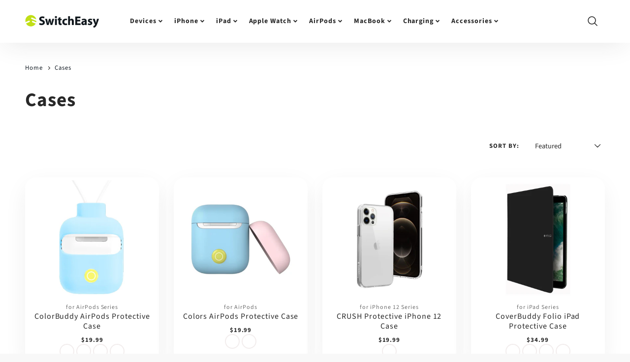

--- FILE ---
content_type: text/css
request_url: https://switcheasy.com/cdn/shop/t/6/assets/ubso.scss.css?v=156602170002737862901752568849
body_size: 7003
content:
button.tablinks{color:#000}.brand-bar{display:none}footer .mageasy{display:none!important}.site-nav__link-container,.site-nav__link-container a{font-size:14px}#PageContainer>h1,.product__meta>.h2_new{position:absolute;clip:rect(1px,1px,1px,1px);-webkit-clip-path:inset(0px 0px 99.9% 99.9%);clip-path:inset(0px 0px 99.9% 99.9%);overflow:hidden;width:1px;height:1px;padding:0;border:0}.product-loop_title{font-size:initial;font-weight:400}.mobile-nav__header-title{font-size:1.953rem;font-weight:700}#newsletter-modal-title{font-size:1.953rem;font-weight:700;margin-bottom:10px}.slideshow__video-wrapper{display:block!important}.brand-layout-switcheasy .slideshow__content-wrapper .image-text-overlay__buttons a{border-color:#c0df16!important;background:#c0df16!important;color:#000!important}.collection-page__promo{position:relative}.drawer__close{z-index:9;position:relative}.line-through{text-decoration:line-through;color:#6e6e6e!important;padding-right:10px}.presale-icon-tag{margin-bottom:10px;padding:5px 20px}#slideshow--template--16681443623135__1662431581749975ba .btn--unique{background-color:#c0df16!important;border-color:#c0df16!important;color:#232323!important;font-size:16px!important;border-radius:22px!important}.discount-icon-tag{margin-bottom:10px;padding:5px 20px;background-color:#c0df16}.child-div .comm{margin-bottom:40px}._presale-tag{background-color:#c0df16;padding:5px 15px;display:inline-block;color:#000}#presale{padding:10px 20px;overflow:hidden;white-space:nowrap;background-color:#c0df16;font-size:.8rem}.page__image{height:auto!important}.site-header__logo-image{display:flex;align-items:center}.brand-layout-mageasy #presale{background-color:#ffb71b!important}#presale_text{padding:10px 20px;overflow:hidden;white-space:nowrap;font-size:.8rem;font-weight:800}#presale,#presale_text{display:none}#presale.show-presale,#presale_text.show-presale{display:block}.tmenu_item_level_2 .tmenu_item_text{padding:0 30px 0 0!important;display:inline!important}main.ubso-main .product-form__input input[type=radio]:checked+label .swatch-element__image-container,.swatch-element__image-container{background-size:110%;width:100%!important;height:100%!important}.nav-up{opacity:0!important}.header__wrapper{background-color:#fff}.site-header{background-color:#fff!important}.swatch-element__image-container{background-repeat:no-repeat;background-position:center}.collection-page__product .card-background{border-radius:22px;background-color:#fff;opacity:1}.collection-page__product .card-background .product-loop-element{box-shadow:none}.swatch-element__image{display:none!important}.collection-page__product{border-radius:22px;background-color:#fff;opacity:1}.add-to-cart-btn{overflow:inherit!important}.header__wrapper .header__logo-title{align-items:center}.header__wrapper .header__logo-title .brand-logo-mageasy img{display:block}.footer__logo{display:flex;flex-direction:row}.footer__logo .social-icons{margin-left:auto;width:auto;padding-top:12px}.footer__logo .social-icons li{padding-bottom:0}.article__content{word-break:break-all}.p7-sections{background:#fff}.p7-sections .tab-group{background:#fff;box-shadow:-1px 14px 50px #2929291a;border-radius:10px;margin-bottom:20px;padding:30px}.p7-sections .tab-group .tablinks{display:flex;width:100%;font-size:15px;cursor:pointer}.p7-sections .tab-group .tablinks:after{content:"";margin-left:auto;height:20px;width:20px;display:block;background-repeat:no-repeat;background-position:center;background-size:contain;background-image:url(//switcheasy.com/cdn/shop/t/6/assets/tab-open-icon.png?v=167179950886943156291737349767)}.p7-sections .tab-group .tab-content{padding-top:20px}.p7-sections .tab-group.hover .tablinks:after{background-image:url(//switcheasy.com/cdn/shop/t/6/assets/tab-close-icon.png?v=120112997465165772041737349768)}.p7-sections .tab-group.hover .tab-content{display:block!important}.brand-bar{width:100%;background:#eeeeec;margin:0 auto}.brand-bar .wrapper{height:40px;display:flex;align-items:center}.brand-bar a{display:block;margin-right:20px;cursor:pointer}.brand-bar a img{filter:grayscale(100%);opacity:.6!important}.brand-bar a:hover img,.brand-bar a.selected img{filter:grayscale(0%);opacity:1!important}.brand-bar .mageasy img{width:59px}.brand-bar .mageasy .hover{display:none}.brand-bar .switcheasy{padding-left:0}.brand-bar .switcheasy img{width:75px}.brand-bar .switcheasy3{padding-left:0}.brand-bar .switcheasy3 img{width:65px;margin-bottom:1px}.checkbox{display:inline-flex;cursor:pointer;position:relative}.checkbox>input{height:25px;width:25px;-webkit-appearance:none;appearance:none;border:1px solid #D9D9D6;border-radius:4px;outline:none;transition-duration:.3s;background-color:transparent;cursor:pointer}.checkbox>input:checked{border:1px solid transparent;background-color:#000}.checkbox>input:checked+span:before{content:"\2713";display:block;text-align:center;color:#fff;position:absolute;font-size:16px;left:6px;top:3px}.swatch-element--color label{cursor:pointer}.swatch.swatch--collection{display:inline-block}.boost-pfs-filter-product-item-image-link{padding-top:100%!important}.boost-pfs-filter-product-item-image-link img.boost-pfs-filter-product-item-main-image,.boost-pfs-filter-product-item-image-link img.boost-pfs-filter-product-item-flip-image{max-height:100%}.tmenu_submenu_type_mega .tmenu_item_link .tmenu_item_badge{top:8px!important;margin-left:5px!important}.boost-pfs-filter-product-bottom{text-align:center}.boost-pfs-filter-product-bottom .product-loop-tyle{font-size:12px;font-style:normal;font-weight:400;line-height:13px;letter-spacing:0px;text-align:center;color:#6e6e6e}.boost-pfs-filter-product-bottom .boost-pfs-filter-product-item-title{font-style:normal;font-weight:600;font-size:16px;line-height:110%}.boost-pfs-filter-product-bottom .p--bold.p--small{font-style:normal;font-weight:200;font-size:16px;line-height:110%}#sticky-wrapper .ubso-sticky-wrapper{top:90px!important}#sticky-wrapper .ubso-sticky-wrapper .sticky-flex-container{padding:5px}.brand-layout-init .sticky-buy>span{background-color:#000000e6!important}.brand-layout-init button.btn--tertiary-smart-wrapper.js-prod-ajax-btn-direct>span.btn.cart-normal{background:#000!important;color:#fff!important}.brand-layout-init .promo-bar{background:#101820;color:#fff}.brand-layout-init .brand-logo-switcheasy,.brand-layout-init .brand-logo-mageasy{display:none}.brand-layout-switcheasy *{font-family:var(--bodyFontStack)!important}.brand-layout-switcheasy .promo-bar__container{background:#c0df16}.brand-layout-switcheasy .sticky-buy>span{background-color:#c0df16e6!important}.brand-layout-switcheasy .checkbox>input:checked{background-color:#c0df16}.brand-layout-switcheasy button.btn--tertiary-smart-wrapper.js-prod-ajax-btn-direct>span.btn.cart-normal{background:#c0df16!important;color:#000!important}.brand-layout-switcheasy .promo-bar{background-color:#c0df16}.brand-layout-switcheasy .brand-logo-mageasy,.brand-layout-switcheasy .brand-logo-init{display:none}.brand-layout-switcheasy header .brand-bar .switcheasy img{filter:none;opacity:1!important}.brand-layout-switcheasy .section__slideshow a.btn{text-transform:none}main.ubso-main .product-description__tab a{cursor:default}.accessories-title-wrap.accessories-tag .accessories-title,.accessories-title-wrap.accessories-tag .ubso-spec-variant{padding-right:90px}.accessories-wrapper .ubso-addon-checkbox:disabled{background-color:#d1d1d1}@media screen and (max-width: 768px){.accessories-title-wrap.accessories-tag .accessories-title,.accessories-title-wrap.accessories-tag .ubso-spec-variant{padding-right:0}}.brand-layout-mageasy main>*,.brand-layout-mageasy .h1,.brand-layout-mageasy .h2,.brand-layout-mageasy h1,.brand-layout-mageasy h2,.brand-layout-mageasy h3,.brand-layout-mageasy h4,.brand-layout-mageasy main .btn{font-family:Roboto!important}.brand-layout-mageasy main.ubso-main .product-form__input input[type=radio]:checked+label:not(.swatch-element__color){background:#ffb71b!important;border-color:#ffb71b!important;border-radius:0}.brand-layout-mageasy main.ubso-main .product-form__submit>span{background:#ffb71b!important;border-radius:0}.brand-layout-mageasy main.ubso-main .accessories-wrapper .ubso-addon-price .accessory-price{color:#ffb71b}.brand-layout-mageasy main.ubso-main .accessories-wrapper .ubso-addon-price s .accessory-price{color:#6e6e6e}.brand-layout-mageasy .product-form__input input[type=radio]+label:not(.swatch-element__color){border-radius:0!important}.brand-layout-mageasy .product-form__input input[type=radio]+label:hover{border:1px solid #FFB71B;color:#ffb71b}.brand-layout-mageasy .promo-bar__container{background:#33647e;color:#fff}.brand-layout-mageasy .btn:hover{border-color:#ffb71b!important}.brand-layout-mageasy #subscribe:hover{border:0!important}.brand-layout-mageasy .product-smart-wrapper .add-to-cart-btn.added-to-cart-success span,.brand-layout-mageasy .product-smart-wrapper .add-to-cart-btn.added-to-cart-error span{border-color:#ffb71b!important;background-color:#ffb71b!important;color:#000!important;border-radius:6px!important}.brand-layout-mageasy #AddToCartDesk>span.btn.cart-normal:hover{border-color:#ffb71b!important;background-color:#ffb71b!important}.brand-layout-mageasy .sticky-buy>span{background-color:#ffb71be6!important}.brand-layout-mageasy .checkbox>input:checked{background-color:#ffb71b}.brand-layout-mageasy button.btn--tertiary-smart-wrapper.js-prod-ajax-btn-direct>span.btn.cart-normal{background:#ffb71b!important;color:#000!important;border-color:#ffb71b!important}.brand-layout-mageasy .promo-bar{background:#33647e;color:#fff}.brand-layout-mageasy .brand-logo-switcheasy,.brand-layout-mageasy .brand-logo-init{display:none}.brand-layout-mageasy header .brand-bar .mageasy .general{display:none}.brand-layout-mageasy header .brand-bar .mageasy .hover{display:block;width:59px}.brand-layout-mageasy header .brand-bar .mageasy img{filter:none;opacity:1!important}.brand-layout-mageasy .slideshow__content-wrapper .image-text-overlay__buttons a{border-color:#ffb71b!important;background:#ffb71b!important;border-radius:0!important;font-size:14px;line-height:15px;text-align:center;color:#101820!important}.brand-layout-mageasy .slideshow__content-wrapper .image-text-overlay__buttons a:hover{background:#ffb71b!important;color:#101820!important}.brand-layout-mageasy .slideshow__content-wrapper .flickity-page-dots .dot{background:#797a7c!important;height:8px}.brand-layout-mageasy .slideshow__content-wrapper .flickity-page-dots .dot.is-selected{background:#000!important}#shopify-section-footer .footer__block-wrapper{background:#fff}#shopify-section-footer #subscribe{background:#000;color:#fff}#shopify-section-footer .newsletter__input--newsletter-footer{border-radius:6px 0 0 6px}#shopify-section-footer .footer__title{margin:0}#shopify-section-footer .footer__newsletter-text{grid-gap:18px;font-size:14px}#shopify-section-footer .footer__block-wrapper{font-size:14px;line-height:140%}#shopify-section-footer .footer-customize-text{line-height:150%}#shopify-section-footer .footer__content,#shopify-section-footer .footer__block{grid-gap:50px}#shopify-section-footer .footer__newsletter.footer__block{grid-gap:18px}#shopify-section-footer #subscribe{border-radius:0 6px 6px 0}#shopify-section-footer .brand-bar{background:transparent;padding:0}#shopify-section-footer .brand-bar .switcheasy{padding-left:0}#shopify-section-footer .brand-bar a img{filter:none;opacity:1!important}#shopify-section-footer .footer__logo{align-items:flex-end;padding-bottom:0}#shopify-section-footer .footer__block-wrapper{padding-bottom:15px}#shopify-section-footer .footer__logo-wrapper{margin-bottom:0}#shopify-section-footer .newsletter__input--newsletter-footer{background:#f8f8f8;color:#6e6e6e}.slideshow__button-wrapper .flickity-button{width:65px;height:65px;border-radius:50%;background:#00000080;transform:translateY(-50%)}.slideshow__button-wrapper .flickity-button:after{content:"";border-top:1px solid #fff;width:10px;height:1px;top:50%;left:50%;display:block;position:absolute;transform:rotate(-40deg) translate(-50%,-50%)}.slideshow__button-wrapper .flickity-button:before{content:"";border-top:1px solid #fff;width:10px;height:1px;top:50%;left:50%;display:block;position:absolute;transform:rotate(40deg) translate(-50%,-50%)}.slideshow__button-wrapper .flickity-button.previous{transform:rotate(180deg) translateY(50%)}.slideshow__button-wrapper .flickity-button svg{display:none}.section-home-features2{border:1px solid #d8d9d6}.section-home-features2 .image-with-text__content{text-align:center}.section-home-features2 .image-with-text__content h3{font-size:16px}.section-home-features2 .image-with-text__content .btn--tertiary{background:#ffb71b;border-radius:22px;border:0;color:#000;font-weight:700;font-size:16px;margin-top:20px}.section-home-features2 .image-with-text__content .btn--tertiary:hover{background:#ffb71b!important;color:#000!important}#shopify-section-template--15168826704036__1634387195090b118b div.card-background{border-style:none}#mobile-cart-submit-button{width:100%}#cart-submit-button{width:100%;cursor:pointer}#apply-discount,#mobile-cart-submit-button{background:#101820!important;border-color:transparent!important;color:#fff!important}.sticky-wrapper{opacity:0}.sticky-wrapper.is-sticky{opacity:1}@media screen and (min-width: 991px){.tt-parent-box{top:85px!important}#shopify-section-template--15168826704036__1634387195090b118b>div>div.featured-collection__loop.featured-collection__loop--slider-true.section__standard-spacing--sides.flickity-enabled.is-draggable>button.flickity-button.flickity-prev-next-button.previous{left:-50px}#shopify-section-template--15168826704036__1634387195090b118b>div>div.featured-collection__loop.featured-collection__loop--slider-true.section__standard-spacing--sides.flickity-enabled.is-draggable>button.flickity-button.flickity-prev-next-button.next{right:-50px}#shopify-section-template--15168826704036__1634387195090b118b>div>div.featured-collection__loop.featured-collection__loop--slider-true.section__standard-spacing--sides.flickity-enabled.is-draggable{margin-left:158px;margin-right:158px}#shopify-section-template--15168826704036__1634387195090b118b>div>div.featured-collection__loop.featured-collection__loop--slider-true.section__standard-spacing--sides.flickity-enabled.is-draggable>button.flickity-button.flickity-prev-next-button.next,#shopify-section-template--15168826704036__1634387195090b118b>div>div.featured-collection__loop.featured-collection__loop--slider-true.section__standard-spacing--sides.flickity-enabled.is-draggable>button.flickity-button.flickity-prev-next-button.previous{background-color:#fff;width:50px;height:50px;background:#ffffffb3;box-shadow:0 2px 10px #0000001a;-webkit-backdrop-filter:blur(81.55px);backdrop-filter:blur(81.55px);border-radius:30px}#shopify-section-template--15168826704036__1634387195090b118b>div>div.featured-collection__loop.featured-collection__loop--slider-true.section__standard-spacing--sides.flickity-enabled.is-draggable>button.flickity-button.flickity-prev-next-button.previous>svg,#shopify-section-template--15168826704036__1634387195090b118b>div>div.featured-collection__loop.featured-collection__loop--slider-true.section__standard-spacing--sides.flickity-enabled.is-draggable>button.flickity-button.flickity-prev-next-button.next>svg{width:30px;height:30px;position:relative;top:1px;left:1px}}.tt-parent-box{display:none;position:fixed;width:182px;height:100px;right:60px;top:60px;filter:drop-shadow(0px 20px 80px rgba(0,0,0,.2));z-index:50;box-shadow:0 20px 80px #0003;background:#fff;border-radius:20px}#header>div>div>div.large--text-right.medium-down--hide.header-icons.header__icons--narrow-right.icon-wrapper>div>div.test>div>div>div>div>ul{margin:15px}#header>div>div>div.large--text-right.medium-down--hide.header-icons.header__icons--narrow-right.icon-wrapper>div>div.test>div>div>div>div>ul>hr{margin:15px 0}#header>div>div>div.large--text-right.medium-down--hide.header-icons.header__icons--narrow-right.icon-wrapper>div>div.test>div>div>div>div>ul>li{list-style-type:none;text-align:left}#header>div>div>div.large--text-right.medium-down--hide.header-icons.header__icons--narrow-right.icon-wrapper>div>div.test:hover .tt-desctop-parent-account{display:block}.slideshow__image img{transition:opacity 5s ease-in-out;opacity:1;width:100%!important;height:100%!important;position:relative;object-fit:cover!important}@media screen and (max-width: 1080px){#shopify-section-header .tmenu_item--root .tmenu_item_display_header>.tmenu_item_link{white-space:normal!important}#shopify-section-header .tmenu_item_badge{position:static!important}.tt-parent-box{top:85px}.brand-layout-mageasy .shopify-section.slideshow,.brand-layout-mageasy .shopify-section.gallery-section,.brand-layout-mageasy .shopify-section.wrapper,.brand-layout-mageasy .shopify-section.slideshow .wrapper,.brand-layout-mageasy .shopify-section.gallery-section .wrapper,.brand-layout-mageasy .shopify-section.wrapper .wrapper{padding:0}.section-home-features2 .image-with-text__content{background:#f6f6f8}.brand-layout-mageasy #AddToCartDesk>span.btn.cart-normal:hover{border-color:#ffb71be6!important;background-color:#ffb71be6!important}#sticky-wrapper .ubso-sticky-wrapper{top:auto!important;bottom:0}#shopify-section-template--15168826704036__1634387195090b118b div.featured-collection__loop .flickity-page-dots .dot,#shopify-section-1613489641b32794e8 div.featured-collection__loop .flickity-page-dots .dot{height:7px!important;width:7px!important;margin:5.5px!important;border-radius:3.5px!important;background:#d9d9d6!important;bottom:20px!important;position:relative!important}#shopify-section-template--15168826704036__1634387195090b118b div.featured-collection__loop .flickity-page-dots .dot.is-selected,#shopify-section-1613489641b32794e8 div.featured-collection__loop .flickity-page-dots .dot.is-selected{background:#6e6e6e}#shopify-section-template--15168826704036__1634387195090b118b .flickity-button,#shopify-section-1613489641b32794e8 .flickity-button{display:block!important;width:40px;height:40px;border-radius:50%;background:#00000080;transform:translateY(-50%)}#shopify-section-template--15168826704036__1634387195090b118b .flickity-button:after,#shopify-section-1613489641b32794e8 .flickity-button:after{content:"";border-top:1px solid #fff;width:10px;height:1px;top:50%;left:50%;display:block;position:absolute;transform:rotate(-40deg) translate(-50%,-50%)}#shopify-section-template--15168826704036__1634387195090b118b .flickity-button:before,#shopify-section-1613489641b32794e8 .flickity-button:before{content:"";border-top:1px solid #fff;width:10px;height:1px;top:50%;left:50%;display:block;position:absolute;transform:rotate(40deg) translate(-50%,-50%)}#shopify-section-template--15168826704036__1634387195090b118b .flickity-button.previous,#shopify-section-1613489641b32794e8 .flickity-button.previous{transform:rotate(180deg) translateY(50%)}#shopify-section-template--15168826704036__1634387195090b118b .flickity-button svg,#shopify-section-1613489641b32794e8 .flickity-button svg{display:none}.section-home-features2{border:0}.slideshow__button-wrapper .flickity-button{width:40px;height:40px}#shopify-section-footer .footer__logo{align-items:start;padding-bottom:0}#shopify-section-footer .footer__logo-wrapper{margin-bottom:30px}#shopify-section-footer .footer__content{padding-bottom:0}#shopify-section-footer .newsletter__input--newsletter-footer{border-color:transparent;border-radius:6px 0 0 6px}#shopify-section-footer .input-group-btn--footer-block{border-radius:0 6px 6px 0;overflow:hidden;flex-basis:20%}#shopify-section-footer .input-group-btn--footer-block button{padding-left:0;padding-right:0}.shopify-section #NavDrawer{width:80%;display:flex;background-color:transparent;border-top:0;-webkit-backdrop-filter:blur(81.55px);backdrop-filter:blur(81.55px);overflow:visible}.shopify-section #NavDrawer .nav-mobile-bg{height:100%;background:#00000080;position:fixed;right:-50%;top:0;bottom:0;left:100%}.shopify-section #NavDrawer .nav-mobile-container{width:100%;min-height:100%;max-height:100vh;overflow-y:scroll;position:absolute;z-index:2;display:flex;flex-wrap:wrap;flex-flow:column;background:#ffffffb3;padding:0 15px}.shopify-section #NavDrawer .nav-mobile-container .dropdown.active,.shopify-section #NavDrawer .nav-mobile-container .dropdown-child.active{position:relative}.shopify-section #NavDrawer .nav-mobile-container .dropdown.active:after,.shopify-section #NavDrawer .nav-mobile-container .dropdown-child.active:after{content:"";border-bottom:2px solid #778b0d;width:10px;height:2px;display:block;right:0;position:absolute}.shopify-section #NavDrawer .nav-mobile-container .dropdown.active span,.shopify-section #NavDrawer .nav-mobile-container .dropdown-child.active span{display:none}.shopify-section #NavDrawer .nav-mobile-container .ubso-menu{border-top:0;border-bottom:.6px solid #6E6E6E}.shopify-section #NavDrawer .nav-mobile-container .ubso-menu span{padding:0}.shopify-section #NavDrawer .nav-mobile-container .ubso-menu .ubso-menu{border-bottom:0;border-top:1px solid #D9D9D6}.shopify-section #NavDrawer .nav-mobile-container .ubso-menu .ubso-menu:nth-child(2){border-top:0}.shopify-section #NavDrawer .nav-mobile-container .ubso-menu .ubso-menu .ubso-menu{border:0}.shopify-section #NavDrawer .nav-mobile-container .ubso-menu .ubso-menu .ubso-menu:nth-child(2){border-top:1px solid #D9D9D6}.shopify-section #NavDrawer .nav-mobile-container .namebox{padding-left:0;height:auto;padding-top:15px;padding-bottom:15px}.shopify-section #NavDrawer .nav-mobile-container div.active{border-bottom:0}.shopify-section #NavDrawer .nav-mobile-container .drawer__close button{padding-left:0}.shopify-section #NavDrawer .nav-mobile-container .brand-bar{background:transparent;padding:0;margin-top:20px;border-bottom:.6px solid #6E6E6E}.shopify-section #NavDrawer .nav-mobile-container .brand-bar a img{filter:none;opacity:1}.shopify-section #NavDrawer .nav-mobile-container .brand-bar .switcheasy{padding-left:0}.shopify-section #NavDrawer .nav-mobile-container .brand-bar .switcheasy img{width:75px}.shopify-section #NavDrawer .nav-mobile-container .brand-bar .mageasy img{width:59px}.shopify-section #NavDrawer .nav-mobile-container nav{width:100%}.shopify-section #NavDrawer .nav-mobile-container .mobile__nav-social-media{background-color:transparent;padding:20px 0 0}.shopify-section #NavDrawer .nav-mobile-container .mobile__nav-social-media .mobile-menu-footer{padding-top:20px}.shopify-section #NavDrawer .nav-mobile-container .mobile__nav-social-media .social-icons.mobile-social li{margin:0 15px 0 0;vertical-align:middle}.shopify-section #NavDrawer .nav-mobile-container .mobile__nav-social-media .mobile-account-link{display:block;width:100%;text-align:left;margin:10px 15px 10px 0}}@media screen and (min-width: 991px){#sticky-wrapper .ubso-sticky-wrapper .sticky-flex-container{margin:0 60px!important}}.collection-mobile{display:none}@media screen and (min-width: 768px){.header__nav{order:2;width:auto;justify-content:center;margin:0;padding:0}.header__icons--narrow-right{order:3;width:25%;flex-wrap:wrap-reverse}.header__logo--left{width:25%}#shopify-section-announcement-bar{padding-top:0!important}#sticky-wrapper .ubso-sticky-wrapper{top:90px!important;bottom:auto;position:fixed;background-color:#fffc;-webkit-backdrop-filter:blur(81.55px);backdrop-filter:blur(81.55px);z-index:5!important;width:100vw;left:0;border-bottom:1px #D9D9D6 solid}#sticky-wrapper .ubso-sticky-wrapper .sticky-item{margin:0 10px}#sticky-wrapper .ubso-sticky-wrapper .ubso-sticky-product-title,#sticky-wrapper .ubso-sticky-wrapper .ubso-sticky-product-options{display:block}#sticky-wrapper .ubso-sticky-wrapper .sticky-flex-container{display:flex;flex-direction:row;justify-content:space-between;align-items:center;padding:5px;margin:0 30px}#sticky-wrapper .ubso-sticky-wrapper #AddToCartDesk>span.btn.cart-normal{border:1px solid #101820!important;border-radius:6px!important;color:#101820!important;height:44px!important}#sticky-wrapper .ubso-sticky-wrapper .sticky-buy>span{border-radius:6px!important;height:44px!important}#sticky-wrapper .ubso-sticky-wrapper .ubso-sticky-product-info{display:flex;flex-direction:row;align-items:center}#sticky-wrapper .ubso-sticky-wrapper .ubso-sticky-product-buttons{display:flex}#sticky-wrapper .ubso-sticky-wrapper #AddToCartDesk{margin-right:5%!important}#sticky-wrapper .ubso-sticky-wrapper .sticky-add,#sticky-wrapper .ubso-sticky-wrapper .sticky-buy{width:120px;height:auto!important;margin:0}}.accessories-wrapper{display:flex}.accessories-wrapper img{width:80px}.accessories-wrapper .accessories-img-wrapper{width:15%}.accessories-wrapper .accessories-title-wrap{padding:0 12px;font-size:13px;width:50%;flex:1}.accessories-wrapper .accessories-title-wrap a{overflow:hidden;text-overflow:ellipsis;white-space:nowrap;color:#000;margin-bottom:5px;display:block}.accessories-wrapper .ubso-addon-price{font-size:13px;padding:0 12px}.accessories-wrapper .ubso-addon-price .accessory-price{color:#9fb912}.accessories-wrapper .ubso-addon-price s .accessory-price{color:#6e6e6e}#accessories-container-heading h3{margin-bottom:10px;font-weight:590;font-size:12px;line-height:110%;letter-spacing:.06em;margin-top:35px}.accessories-errors{margin:15px 0;color:red}.jdgm-star{font-family:JudgemeStar!important;color:#292929!important}.header__wrapper{position:relative}main.ubso-main .featured-collection .featured-collection__product .card-background{border:0}main.ubso-main .wrapper{padding:0 4vw!important}main.ubso-main .product__meta{background:#fff;box-shadow:0 4px 40px #0003;border-radius:22px}main.ubso-main .product__photo{background-color:transparent}main.ubso-main .product__slides-navigation.is-selected.is-nav-selected{border:2px solid #C0DF16}main.ubso-main .flickity-button-icon{fill:#c0df16}main.ubso-main .product__slides-aspect-ratio{background-color:transparent}main.ubso-main .breadcrumbs__link,main.ubso-main .breadcrumbs__item a{color:#101820}main.ubso-main .breadcrumbs__item:not(:last-child):after{height:5px;margin:0 .4em;width:5px}main.ubso-main .product-single__sku-container{display:flex;margin-bottom:25px}main.ubso-main .product-single__sku-container p{font-weight:400;font-size:14px;color:#6e6e6e;margin:0}main.ubso-main .product-single__sku-container .h6:after{content:":";display:inline-block;padding-right:5px}main.ubso-main .product-single__vendor,main.ubso-main .sale-badge,main.ubso-main .product__tax{display:none}main.ubso-main .price-item--regular{font-weight:590;font-size:24px;color:#101820}main.ubso-main .price--on-sale .price-item--regular{font-weight:274;font-size:24px;color:#6e6e6e}main.ubso-main .price-item--last{font-weight:590;font-size:24px;color:#101820}main.ubso-main .product-form__input .form__label{font-weight:590;font-size:12px;color:#101820;margin-bottom:10px}main.ubso-main .product-form__input input[type=radio]:checked+label:not(.swatch-element__color){background:#c0df16!important;border-color:#c0df16!important;color:#101820}main.ubso-main .product-form__input input[type=radio]+label:not(.swatch-element__color){border-radius:6px}main.ubso-main .product-form__input input[type=radio]:checked+label{border:1px solid #6E6E6E}main.ubso-main .product-form__input input[type=radio]:checked+label .swatch-element__image-container{width:100%;height:100%}main.ubso-main .swatch-element__color .tooltip{background:#6e6e6e;font-weight:590;font-size:12px;color:#fff}main.ubso-main .swatch-element__color .tooltip:after{border-top:solid #6E6E6E 10px}main.ubso-main quantity-input{border-radius:6px}main.ubso-main .product-form__submit>span{background:#c0df16;border-radius:6px;font-weight:590;font-size:12px;color:#101820;border:0;padding:12px 0}main.ubso-main .product-form__submit:hover>span{color:#101820;background:#c0df16}main.ubso-main .accessories-wrapper{margin:15px 0}main.ubso-main .product-description__tab a{font-weight:700;font-size:12px!important;text-decoration-line:underline;color:#6e6e6e!important;border:0!important}.template-product .shopify-section{background:#fff!important}.product-loop-element{background:#fff;box-shadow:-1px 14px 50px #2929291a;border-radius:22px}.product-loop-element .product-loop-element__details{text-align:center}.product__meta.mobile{display:none}.jdgm-rev-widg{border:0!important}.featured-collection__loop .card-shadow{box-shadow:none}.slideshow__container .btn--tertiary{border-radius:22px;padding:12px 24px;display:inline-block;min-width:auto}@media (max-width: 375px){.footer__navigation{display:flex;flex-direction:column}.footer__navigation .footer__nav-wrapper{flex-basis:50%}.footer__navigation .footer__nav-wrapper:nth-child(2){margin-top:45px;flex-basis:30%}.footer__navigation .footer__nav-wrapper:nth-child(3){flex-basis:100%;margin-top:45px}}@media only screen and (max-width: 1080px){main.ubso-main .swatch-element__color .tooltip{left:0}main.ubso-main .swatch-element__color .tooltip:after{left:12px}.collection-desktop{display:none}.collection-mobile{display:block;height:auto!important}.mobile__nav-wrapper{background:transparent}.mobile-nav__item{margin-bottom:10px}.mobile-nav__child .mobile-nav__item>button .mobile-nav-arrow{transform:rotate(90deg)}.mobile-nav__child .mobile-nav__item>button.hover .mobile-nav-arrow{transform:rotate(-90deg)}.mobile-nav__item>button .mobile-nav-arrow{background-image:url(//switcheasy.com/cdn/shop/t/6/assets/arrow.png?v=44706251084394530511737349767);background-size:contain;background-position:center;background-repeat:no-repeat;width:11px;height:8px}.mobile-nav__item>button .mobile-nav-arrow svg{display:none}.mobile-nav__item .mobile-nav__group--exit-to-left{transform:none}.mobile-nav__child.mobile-nav__group--closed{display:none}.mobile-nav__child{overflow:scroll}.hover .mobile-nav__child.mobile-nav__group--closed{display:block}.mobile-nav__group.mobile-nav__grandchild{position:relative;left:0;margin-top:10px;padding-left:20px;height:auto!important}.mobile-nav__group.mobile-nav__grandchild:after{content:"";width:80%;height:1px;display:block;margin-left:20px;margin-top:30px;margin-bottom:30px;border-bottom:1px solid #E4E4E4}.mobile-nav__group.mobile-nav__grandchild .mobile-nav__header{display:none}.product-template__container{width:100%}.accessories-wrapper .accessories-title-wrap a{max-width:190px}.product-template__container2 .empty{display:none}.flickity-page-dots .dot{width:auto}.slideshow__container .btn--tertiary{background:#c0df16!important;border-radius:22px;border:0!important;padding:12px 24px;margin:0;color:#101820!important}.footer__navigation{grid-gap:0!important;flex-wrap:wrap}.footer__navigation .footer__nav-wrapper{flex-basis:50%}.footer__navigation .footer__nav-wrapper:nth-child(2){flex-basis:30%}.footer__navigation .footer__nav-wrapper:nth-child(3){flex-basis:100%}.footer__newsletter p{margin:0;text-align:left}.footer__newsletter,.footer__logo{margin-top:45px}#shopify-section-footer .footer__content{grid-gap:0!important}.template-product .breadcrumbs{display:none}main.ubso-main .product__meta{box-shadow:none;border-radius:0}main.ubso-main .product__meta.mobile{display:block}main.ubso-main .product__meta.mobile h1{font-weight:590;font-size:31px}main.ubso-main .product__meta.mobile .price-item--regular{font-weight:274;font-size:19.2px}main.ubso-main .product__meta.mobile .price-item--last{font-weight:590;font-size:19.2px}main.ubso-main .product__meta.desktop h1,main.ubso-main .product__meta.desktop .shopify-app-block,main.ubso-main .product__meta.desktop .product-single__sku-container{display:none!important}main.ubso-main .product__meta.desktop variant-radios{margin-top:15px}main.ubso-main .product__meta.desktop variant-radios>hr{display:none}main.ubso-main .product__image-container{overflow:hidden;width:100%}main.ubso-main .shopify-section{overflow:hidden}main.ubso-main .shopify-section img{max-width:100%}main.ubso-main .p7-sections .tab-group{box-shadow:none;border-top:.6px solid #6E6E6E;border-radius:0;margin-bottom:0;padding:16px 0}main.ubso-main .p7-sections .tab-group button{font-weight:400;font-size:14px;color:#101820}main.ubso-main .p7-sections .tab-group .tab-content{border-top:1px solid #D9D9D6;margin-top:15px}main.ubso-main .p7-sections .tab-group .tablinks:after{width:13px;height:13px;background-image:url(//switcheasy.com/cdn/shop/t/6/assets/tab-open-icon-mobile.png?v=96454196380818947711737349774)}main.ubso-main .p7-sections .tab-group.hover button{font-weight:900}main.ubso-main .p7-sections .tab-group.hover .tablinks:after{background-image:url(//switcheasy.com/cdn/shop/t/6/assets/tab-close-icon.png?v=120112997465165772041737349768)}main.ubso-main .product-loop-element__swatch .swatch-element__color{width:20px;height:20px}main.ubso-main .product-loop-element .product-loop_title{font-size:15px;margin-bottom:10px}main.ubso-main .product-loop-element .product-loop-element__price{margin-bottom:10px;font-weight:274;font-size:15px}.jdgm-rev-widg.jdgm-rev-widg{margin:0!important;padding:0!important}.jdgm-histogram__bar-content{background:#292929!important}.jdgm-write-rev-link{border:1px solid #101820!important;border-radius:6px!important;margin-top:10px!important;font-weight:590!important;font-size:16px!important;color:#101820!important}}div.slideshow__content{width:100%}div.slideshow__content-wrapper{height:100%;width:100%;display:flex;flex-direction:column;justify-content:space-between}div.slideshow__content-wrapper>div.slideshow__dot-wrapper.text-left>ol{display:flex!important;justify-content:center}@media screen and (max-width: 768px){.slideshow__wrapper.wrapper .slideshow__image:before,.slideshow__wrapper.wrapper .slideshow__desktop-layout--overlay .slideshow__text-wrapper:before,.slideshow__wrapper.wrapper .slideshow__desktop-layout--beside-right .slideshow__text-wrapper:before,.slideshow__wrapper.wrapper .slideshow__desktop-layout--beside-left .slideshow__text-wrapper:before{padding-top:105%!important}.slideshow__wrapper.wrapper .slideshow__dot-wrapper{display:none}.slideshow__text-wrapper{height:unset!important}.slideshow__text-wrapper--bottom .slideshow__content{padding-bottom:15%}}#shopify-section-template--16257468170463__166071863558b39ea0>div>div>div{height:521px!important}#gallery-block--a57c3eb1-a0c6-46c6-a03c-f607c423899b{padding-top:521px!important}#shopify-section-template--16257468170463__1661216452f94b60d7>div>div>div{height:650px!important}#gallery-block--1661216452f93ed68b-4{padding-top:650px!important}div.gallery__content-wrapper.aspect-ratio-box-inside>div>a{border-color:transparent!important}@media screen and (min-width: 769px){.gallery__img{object-fit:contain!important}#AccessibleNav div.adv-body>a img{border-radius:6px}#AccessibleNav>li>div>div>ul>div>li>a{font-size:calc(1.5 * var(--nav-font-size))}.slideshow__text .h2--normal,.slideshow__text .h2--large,.slideshow__text .h2--extra-large{font-size:5rem}div.slideshow__content-wrapper>div.section__text-block.slideshow__text>h3{font-size:2.5rem}}@media screen and (max-width: 768px){.slideshow__text-wrapper,.slideshow__image--adapt-first-slide{min-height:unset;height:96vw}}#shopify-section-footer>div>footer>div.footer__block-wrapper>div>div.footer__block.footer__block--one-third.footer__logo>div>div{display:flex}.adv-body img{width:100%;position:relative;height:auto}#AccessibleNav .promo__header-wrapper{margin:0}#AccessibleNav .promo__header-wrapper .promo__image{height:auto;position:relative}#AccessibleNav .column2.nav-hover .main-menu-dropdown--promotion{grid-template-columns:minmax(50%,100%)}#AccessibleNav .column2 .main-menu-dropdown{width:49%}#AccessibleNav .column2 .main-menu-dropdown .main-nav-wrap{grid-gap:42px}#AccessibleNav .column1.nav-hover .main-menu-dropdown--promotion{grid-template-columns:minmax(50%,100%)}#AccessibleNav .column1 .main-menu-dropdown{width:26.9%}#AccessibleNav .column3.nav-hover .main-menu-dropdown--promotion{grid-template-columns:minmax(50%,100%)}#AccessibleNav .column3 .main-menu-dropdown{width:65%}#AccessibleNav .column4.nav-hover .main-menu-dropdown--promotion{grid-template-columns:minmax(50%,100%)}#AccessibleNav .column4 .main-menu-dropdown{width:80%}#AccessibleNav .column5.nav-hover .main-menu-dropdown--promotion{grid-template-columns:minmax(50%,100%)}#AccessibleNav .column5 .main-menu-dropdown{width:90%}.p7-sections .product_description{padding:40px 0;display:none}.p7-sections figure.media{max-width:680px;margin:0 auto}.promo-bar__container{padding:0!important}.promo-bar__container .promo-bar__slide-container{max-width:var(--wrapper--full)!important;padding:0 4vw!important;margin:0 auto}.product-loop_subtitle{font-weight:400;font-size:12px;line-height:17px;text-align:center;letter-spacing:.96px;color:#6e6e6e}@media screen and (min-width: 1025px){.product-template__container{grid-template-columns:1fr minmax(680px,min-content);padding-top:20px}.product-template__container .breadcrumbs{padding-bottom:10px}.product-template__container .product__slides-navigation-container{margin:0}.product-template__container{display:block}.product-template__container .empty{height:60vh}.product__image-container{margin-right:50px}.product__image-container .loft-grid{position:absolute;top:0;width:100%}.product-template__container2{display:flex;justify-content:center}.product-template__container2 .__sticky{position:sticky;top:100px}.product-template__container2 .product__meta{flex:1}.product-template__container2 .product-single__photos{width:90%;margin:0 auto}.product__meta{max-width:45%}.product__image-container .product-single__photos{margin:0 auto}.drift-bounding-box.drift-open{display:none!important}.drift-zoom-pane{width:100%}.product__description{max-width:100%}#product_template.wrapper{max-width:var(--wrapper--full)!important}main.ubso-main .wrapper{max-width:var(--wrapper--full)!important}.product__slides-navigation{width:70px;height:70px}}@media screen and (max-width: 768px){.header__logo{width:150px!important}.collection-page__loop{display:grid;grid-template-columns:1fr 1fr;grid-gap:15px}}.add-to-cart-btn{position:relative}.add-to-cart-btn .loading-svg{position:absolute;right:15px;top:10px;display:none}.add-to-cart-btn.loading{cursor:default}.add-to-cart-btn.loading .loading-svg{display:block}.accessories-wrapper .accessories-title-wrap{position:relative}.accessories-wrapper .accessories-title-wrap .addon-pre-order,.accessories-wrapper .accessories-title-wrap .addon-pre-order2{position:absolute;top:0;right:0;background:#c0df16;font-weight:590;font-size:12px;padding:12px 20px}.accessories-wrapper .accessories-title-wrap .addon-pre-order-text{margin:10px 0;font-weight:700}.brand-layout-mageasy .accessories-wrapper .accessories-title-wrap .addon-pre-order{background:#ffb71b!important}#section-featured-collection--cartaddons{padding-top:0}#cart-addons-wrapper{overflow:hidden}#cart-addons-wrapper .addons__buttons{width:95%;margin:0 auto}#cart-addons-wrapper .product-loop-element{min-height:480px}#shopify-section-template--16681443623135__1662431581749975ba .slideshow__dot-wrapper{position:absolute;bottom:22px}#shopify-section-template--16681443623135__1662431581749975ba .flickity-page-dots .dot{background:#fff}#shopify-section-template--16681443623135__1662431581749975ba .flickity-page-dots{position:relative;bottom:15px}@media only screen and (max-width: 768px){#shopify-section-template--16681443623135__1662431581749975ba .flickity-page-dots .dot{width:40px}#shopify-section-template--16681443623135__1662431581749975ba .flickity-page-dots{bottom:15px}}@media only screen and (min-width: 1100px){.cart__wrapper{grid-gap:0 5rem}.cart__wrapper #main-cart-items,.cart__wrapper #cart-addons-wrapper{grid-column:1}.cart__wrapper .card__sidebar{grid-column:2;grid-row:1 / span 2}}@media screen and (max-width: 1099px){#cart-addons-wrapper{order:4}}@media screen and (max-width: 768px){.flickity-prev-next-button .flickity-button-icon{width:125%;height:125%}.product__slides .flickity-prev-next-button.next{right:10px}.accessories-wrapper .accessories-title-wrap .addon-pre-order,.accessories-wrapper .accessories-title-wrap .addon-pre-order2{position:relative;display:inline-block;padding:8px 10px;margin:8px 0}}#PageContainer>main>div>div>div>div.btn-container>div.address-container.grid>div.grid--full{bottom:0;position:absolute}@media only screen and (max-width: 768px){main.ubso-main .swatch-element__color .tooltip:after{left:5px}main.ubso-main .product-loop-element__swatch .swatch-element__color{height:30px;width:30px}}@media screen and (max-width: 768px){#ProductGridContainer .subtitle-product{margin-bottom:25px}#ProductGridContainer .subtitle{margin-bottom:15px}}.brand-layout-mageasy main.ubso-main .flickity-button-icon{fill:#ffb71b}#NavDrawer .brand-bar{background:transparent;position:absolute;top:0;right:0}#NavDrawer .brand-bar .wrapper{justify-content:right}#NavDrawer .brand-bar a img{filter:none;opacity:1!important}.tdf_label_v2,.tdf_rec_stable_2.tdf_rec .tdf_nonpopup .tdf_label_v2,#tdf_quickview.tdf_container .tdf_label_v2{position:relative!important;z-index:3;display:inline!important;padding:5px!important;margin-left:0!important;float:left}.tdf_label_v2:after,.tdf_rec_stable_2.tdf_rec .tdf_nonpopup .tdf_label_v2:after,#tdf_quickview.tdf_container .tdf_label_v2:after{content:"";width:100%;height:1px;overflow:hidden}.product-loop__image-container-new{display:block!important}.product-loop__image-container-new .product-badge{position:relative;top:0;left:0;z-index:3;margin-top:15px}.product-loop__image-container-new img{position:absolute;top:0;left:0;bottom:0;right:0;z-index:1}#ProductGridContainer .subtitle{font-size:31px;font-weight:700}#ProductGridContainer .subtitle-product{margin-bottom:40px}.header__individual-icon-userlogin,.product__meta_mobile_price{display:none}@media screen and (max-width: 768px){.desktop-discount-tags-list .desktop-discount-tags{white-space:normal}.product__meta_desktop_price{display:none}.product__meta_mobile_price{display:block!important}.header__individual-icon-userlogin{width:25px;display:block!important}.header__individual-icon-userlogin svg{position:relative;left:-8px}#ProductGridContainer .subtitle-product{margin-bottom:25px}#ProductGridContainer .subtitle{font-size:28px;font-weight:700;margin-bottom:15px}}.addon-colors .swatch-element__image-container-v2{width:18px;height:18px;margin:3px;border-radius:50%;background-repeat:no-repeat;background-position:center;background-size:contain;cursor:pointer;display:inline-block;position:relative}.addon-colors .swatch-element__image-container-v2:not(:last-child){margin-right:10px}.addon-colors .swatch-element__image-container-v2:after{width:24px;height:24px;top:-3px;left:-3px;content:"";display:block;border-radius:50%;border:1px solid #ccc;position:absolute}.addon-colors .swatch-element__image-container-v2.hover:after{border:1px solid #000}.desktop-discount-tags-groups{display:flex;flex-wrap:wrap;gap:8px;margin-bottom:10px}.desktop-discount-tags-list{display:grid;gap:8px}.desktop-discount-tags{border-radius:20px;padding:6px 12px;font-size:14px;white-space:nowrap}.desktop-discount-tags-list .desktop-discount-tags{font-size:12px;display:block;margin:0 auto}.image-warranty-label{position:absolute;right:0;top:0;width:20%}.image-warranty-label img{width:100%;height:100%}.image-warranty-label-list{position:absolute;right:1%;top:1%;width:18%;z-index:3}.image-warranty-label-list img{width:100%;height:100%}.grid-product-container{position:relative}.page_width-800 .rte.page-text{max-width:800px;margin:0 auto}.p7-sections ol,.p7-sections ul{padding-left:15px}.p7-sections .ql-break{display:block;height:1px}.p7-sections p{min-height:15px}.p7-sections li{margin-bottom:13px}.p7-sections a{all:revert}[data-youtube-video]{text-align:center}
/*# sourceMappingURL=/cdn/shop/t/6/assets/ubso.scss.css.map?v=156602170002737862901752568849 */
